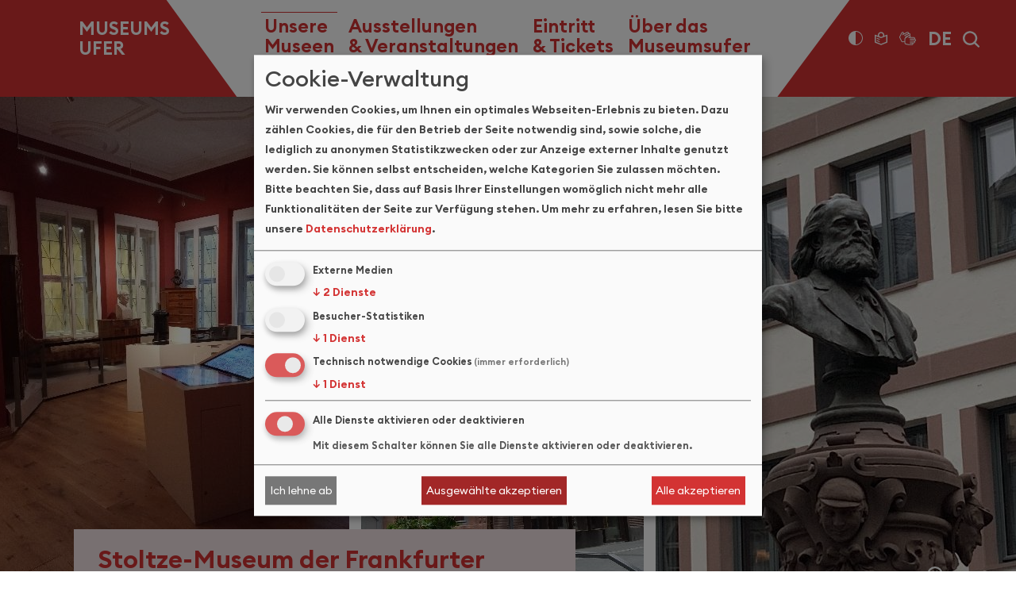

--- FILE ---
content_type: text/html; charset=utf-8
request_url: https://www.museumsufer.de/de/museen/stoltze-museum/
body_size: 8872
content:
<!DOCTYPE html>
<html lang="de">
<head>
	<meta charset="utf-8" />
	<title>Stoltze-Museum der Frankfurter Sparkasse</title>
<meta name="description" content="Im Mittelpunkt der Präsentation steht der Freiheitsdichter, der sich für Bürgerrechte und Demokratie im Deutschen Bund und in der Bismarck-Zeit starkgemacht hat.">
<meta name="robots" content="index, follow">
<link rel="canonical" href="https://www.museumsufer.de/de/museen/stoltze-museum/">
<link rel="alternate" hreflang="de" href="https://www.museumsufer.de/de/museen/stoltze-museum/">
<link rel="alternate" hreflang="en" href="https://www.museumsufer.de/en/all-museums/stoltze-museum/">
<link rel="alternate" hreflang="fr" href="https://www.museumsufer.de/fr/musees/stoltze-museum/">
<link rel="alternate" hreflang="es" href="https://www.museumsufer.de/es/los-museos/stoltze-museum/">
<meta property="og:title" content="Stoltze-Museum der Frankfurter Sparkasse">
<meta property="og:description" content="Im Mittelpunkt der Präsentation steht der Freiheitsdichter, der sich für Bürgerrechte und Demokratie im Deutschen Bund und in der Bismarck-Zeit starkgemacht hat.">
<meta property="og:url" content="https://www.museumsufer.de/de/museen/stoltze-museum/">
<meta name="twitter:card" content="summary">
<meta name="twitter:title" content="Stoltze-Museum der Frankfurter Sparkasse">
<meta name="twitter:description" content="Im Mittelpunkt der Präsentation steht der Freiheitsdichter, der sich für Bürgerrechte und Demokratie im Deutschen Bund und in der Bismarck-Zeit starkgemacht hat.">
<meta name="twitter:url" content="https://www.museumsufer.de/de/museen/stoltze-museum/">
	<meta name="viewport" content="width=device-width, initial-scale=1.0">
	<link rel="icon" type="image/png" href="/favicon.png">

	<link rel="stylesheet" href="/resources/css/fonts/font_style.css" type="text/css" media="all"/>
	<link rel="stylesheet" href="/resources/css/bootstrap/bootstrap.css" type="text/css" media="all"/>
	<link rel="stylesheet" href="/resources/css/slick.css" type="text/css" media="all"/>
	<link rel="stylesheet" href="/resources/css/slick-theme.css" type="text/css" media="all"/>
	<link rel="stylesheet" href="/resources/css/ekko-lightbox.css" type="text/css" media="all"/>
	<link rel="stylesheet" href="/resources/css/style.css" type="text/css" media="all"/>
	<link rel="stylesheet" href="/klaroconsent/klaro.css" type="text/css" media="all" />

</head>
<body >

<nav class="targetNav" aria-label="Übersprungnavigation">
	<a href="#pageContent" class="js-scrollTo">Zum Inhalt</a>
	<a href="#pagefooter" class="js-scrollTo">Zum Fußbereich</a>
</nav>

<header aria-label="Kopfbereich mit Hauptnavigation, Logo, Kontrasteinstellung, Sprachwechsel, Suche">
	<div class="container">
		<div class="row">
			<div class="col-2"></div>
			<div class="col-7 col-lg-4 d-flex d-lg-none align-items-center">
				<div class="navbarBurger">
					<button id="menuToggle" type="button" class="navbarToggle">
						<span class="sr-only">Toggle navigation</span>
						<span class="icon-bar bar1"></span>
						<span class="icon-bar bar2"></span>
						<span class="icon-bar bar3"></span>
					</button>
				</div>
			</div>
			<div class="col-10 col-lg-4 d-flex align-items-center justifyContentCenterLogo">
				<a href="/" class="text-logo-header" aria-label="Logo Museumsufer">Museums<br>Ufer</a>
			</div>
			<div class="col-16 align-items-center justify-content-center d-none d-lg-flex">
				<nav id="pageNavigation" class="navbar navbar-expand-lg" aria-label="Hauptnavigation">
	<ul class="headerMainNav">
		<li class="js-mainNavEl active" aria-label="Unsere Museen mit Untermenü">
			<a href="#" class="mainNavLink" id="megaNav-1-link" data-mega-nav="#megaNav-1">Unsere<br />
Museen</a>
			<div class="megaNavContainer">
				<div id="megaNav-1" class="container alleMuseenContainer" aria-labelledby="navbarDropdown">
					<div class="row">
						<div class="col-4"></div>
						<div class="col-5">
							<h2><a href="/de/museen/"  >Alle Museen</a></h2>
							<ul class="megaNav "><li><a href="/de/museen/archaeologisches-museum-frankfurt/"  >Archäologisches Museum Frankfurt</a></li><li><a href="/de/museen/bibelhaus-erlebnismuseum/"  >Bibelhaus ErlebnisMuseum</a></li><li><a href="/de/museen/caricatura-museum-frankfurt/"  >Caricatura Museum Frankfurt</a></li><li><a href="/de/museen/deutsches-architekturmuseum/"  >Deutsches Architekturmuseum</a></li><li><a href="/de/museen/deutsches-ledermuseum-of/"  >Deutsches Ledermuseum – OF</a></li><li><a href="/de/museen/deutsches-romantik-museum/"  >Deutsches Romantik-Museum</a></li><li><a href="/de/museen/dff-deutsches-filminstitut-filmmuseum/"  >DFF – Deutsches Filminstitut & Filmmuseum</a></li><li><a href="/de/museen/dommuseum-frankfurt/"  >Dommuseum Frankfurt</a></li><li><a href="/de/museen/eintracht-frankfurt-museum/"  >Eintracht Frankfurt Museum</a></li><li><a href="/de/museen/fotografie-forum-frankfurt/"  >Fotografie Forum Frankfurt</a></li><li><a href="/de/museen/frankfurter-goethe-haus/"  >Frankfurter Goethe-Haus</a></li><li><a href="/de/museen/frankfurter-kunstverein/"  >Frankfurter Kunstverein</a></li></ul>						</div>
						<div class="col-5">
							<ul class="megaNav "><li><a href="/de/museen/geldmuseum-der-deutschen-bundesbank/"  >Geldmuseum der Deutschen Bundesbank</a></li><li><a href="/de/museen/haus-der-stadtgeschichte-of/"  >Haus der Stadtgeschichte – OF</a></li><li><a href="/de/museen/hindemith-kabinett/"  >Hindemith Kabinett</a></li><li><a href="/de/museen/historisches-museum-frankfurt/"  >Historisches Museum Frankfurt</a></li><li><a href="/de/museen/ikonenmuseum-frankfurt/"  >Ikonenmuseum Frankfurt</a></li><li><a href="/de/museen/institut-fuer-stadtgeschichte/"  >Institut für Stadtgeschichte</a></li><li><a href="/de/museen/juedisches-museum-frankfurt/"  >Jüdisches Museum Frankfurt</a></li><li><a href="/de/museen/juedisches-museum-museum-judengasse-frankfurt/"  >Jüdisches Museum / Museum Judengasse Frankfurt</a></li><li><a href="/de/museen/junges-museum-frankfurt/"  >Junges Museum Frankfurt</a></li><li><a href="/de/museen/klingspor-museum-of/"  >Klingspor Museum – OF</a></li><li><a href="/de/museen/liebieghaus-skulpturensammlung/"  >Liebieghaus Skulpturensammlung</a></li><li><a href="/de/museen/momem-museum-of-modern-electronic-music/"  >MOMEM – Museum of Modern Electronic Music</a></li><li><a href="/de/museen/museum-angewandte-kunst/"  >Museum Angewandte Kunst</a></li><li><a href="/de/museen/museum-fuer-kommunikation-frankfurt/"  >Museum für Kommunikation Frankfurt</a></li></ul>						</div>
						<div class="col-5">
							<ul class="megaNav "><li><a href="/de/museen/museum-mmk-fuer-moderne-kunst/"  >MUSEUM MMK FÜR MODERNE KUNST</a></li><li><a href="/de/museen/museum-mmk-fuer-moderne-kunst-tower/"  >MUSEUM MMK FÜR MODERNE KUNST - TOWER</a></li><li><a href="/de/museen/museum-mmk-fuer-moderne-kunst-zollamt/"  >MUSEUM MMK FÜR MODERNE KUNST - ZOLLAMT</a></li><li><a href="/de/museen/museum-giersch-der-goethe-universitaet/"  >Museum Giersch der Goethe-Universität</a></li><li><a href="/de/museen/museum-sinclair-haus-bad-homburg/"  >Museum Sinclair-Haus – Bad Homburg</a></li><li><a href="/de/museen/portikus/"  >Portikus</a></li><li><a href="/de/museen/porzellan-museum-frankfurt/"  >Porzellan Museum Frankfurt</a></li><li><a href="/de/museen/schirn-kunsthalle-frankfurt/"  >SCHIRN KUNSTHALLE FRANKFURT</a></li><li><a href="/de/museen/senckenberg-naturmuseum/"  >Senckenberg Naturmuseum</a></li><li><a href="/de/museen/staedel-museum/"  >Städel Museum</a></li><li class="active"><a href="/de/museen/stoltze-museum/"  >Stoltze-Museum</a></li><li><a href="/de/museen/struwwelpeter-museum/"  >Struwwelpeter Museum</a></li><li><a href="/de/museen/weltkulturen-museum/"  >Weltkulturen Museum</a></li></ul>						</div>
						<div class="col-5">
							<ul class="megaNav "><li><a href="/de/museen/frankfurter-museumsbibliotheken/"  >Frankfurter Museumsbibliotheken</a></li><li><a href="/de/museen/freunde-foerderung/"  >Freunde & Förderung</a></li><li><a href="/de/museen/vermietungen/"  >Vermietungen</a></li></ul>						</div>
					</div>
				</div>
			</div>
		</li>
		<li class="js-mainNavEl" aria-label="Ausstellungen & Veranstaltungen mit Untermenü">
			<a href="#" class="mainNavLink" id="megaNav-2-link" data-mega-nav="#megaNav-2">Ausstellungen<br />
& Veranstaltungen</a>
			<div class="megaNavContainer">
				<div id="megaNav-2" class="container">
					<div class="row">
						<div class="col-2"></div>
						<div class="col-5 d-flex justify-content-end"><div class="padRight20"><h2><a href="/de/ausstellungen-und-veranstaltungen/">Ausstellungen<br />
& Veranstaltungen</a></h2></div></div>
						<div class="col-5">
							<ul class="megaNav "><li><a href="/de/ausstellungen-und-veranstaltungen/aktuelle-ausstellungen/"  >Aktuelle Ausstellungen</a></li><li><a href="/de/ausstellungen-und-veranstaltungen/vorschau-ausstellungen/"  >Vorschau Ausstellungen</a></li></ul>						</div>
						<div class="col-5">
							<ul class="megaNav "><li><a href="/de/ausstellungen-und-veranstaltungen/nacht-der-museen/"  >Nacht der Museen</a></li><li><a href="/de/ausstellungen-und-veranstaltungen/internationaler-museumstag/"  >Internationaler Museumstag</a></li><li><a href="/de/ausstellungen-und-veranstaltungen/museumsuferfest/"  >Museumsuferfest</a></li></ul>						</div>
						<div class="col-5">
							<ul class="megaNav "><li><a href="/de/eintritt-und-tickets/kostenfreie-eintritte/satourday-das-familienprogramm/"  >Satourday – Der freie Samstag</a></li><li><a href="/de/ausstellungen-und-veranstaltungen/fantasie-verleiht-fluegel-sommerferienprogramm/"  >Fantasie verleiht Flügel</a></li><li><a href="/de/ausstellungen-und-veranstaltungen/stadturlaub-am-museumsufer/"  >Stadturlaub am Museumsufer</a></li></ul>						</div>
					</div>
				</div>
			</div>
		</li>
		<li class="js-mainNavEl" aria-label="Eintritt & Tickets mit Untermenü">
			<a href="#" class="mainNavLink" id="megaNav-3-link" data-mega-nav="#megaNav-3">Eintritt<br />
& Tickets</a>
			<div class="megaNavContainer">
				<div id="megaNav-3" class="container">
					<div class="row">
						<div class="col-2"></div>
						<div class="col-5 d-flex justify-content-end"><div class="padRight20"><h2><a href="/de/eintritt-und-tickets/" id="megaNav-3-link" data-mega-nav="#megaNav-3">Eintritt<br />
& Tickets</a></h2></div></div>
						<div class="col-5">
							<h2>Dauerkarten: </h2>							<ul class="megaNav "><li><a href="/de/eintritt-und-tickets/dauerkarten/museumsufercard/"  >MuseumsuferCard</a></li><li><a href="/de/eintritt-und-tickets/dauerkarten/museumsuferticket/"  >MuseumsuferTicket</a></li></ul>						</div>
						<div class="col-5">
							<h2>Kostenfreie Eintritte:</h2>							<ul class="megaNav "><li><a href="/de/eintritt-und-tickets/kostenfreie-eintritte/satourday-das-familienprogramm/"  >Satourday – Der freie Samstag</a></li><li><a href="/de/eintritt-und-tickets/kostenfreie-eintritte/kultur-und-freizeitticket/"  >Kultur- und Freizeitticket</a></li><li><a href="/de/eintritt-und-tickets/kostenfreie-eintritte/kulturticket-fuer-studierende/"  >Kulturticket für Studierende</a></li><li><a href="/de/eintritt-und-tickets/kostenfreie-eintritte/freier-eintritt-fuer-auszubildende/"  > Freier Eintritt für Auszubildende</a></li></ul>						</div>
						<div class="col-5">
							<ul class="megaNav noHeadlineTop"><li><a href="/de/eintritt-und-tickets/eintrittspreisregelungen-in-den-staedtischen-museen/"  >Eintrittsregelungen in die städtischen Museen</a></li><li><a href="/de/eintritt-und-tickets/barrierefreiheit-in-den-museen/"  >Barrierefreiheit in den Museen</a></li><li><a href="/de/eintritt-und-tickets/kostenfreie-eintritte/tipps-fuer-den-kleinen-geldbeutel/"  >Tipps für den kleinen Geldbeutel</a></li></ul>						</div>
					</div>
				</div>
			</div>
		</li>
		<li class="js-mainNavEl"  aria-label="Über das Museumsufer mit Untermenü">
			<a href="#" class="mainNavLink" id="megaNav-4-link" data-mega-nav="#megaNav-4">Über das<br />
Museumsufer</a>
			<div class="megaNavContainer">
				<div id="megaNav-4" class="container">
					<div class="row">
						<div class="col-2"></div>
						<div class="col-5 d-flex justify-content-end"><div class="padRight20"><h2><a href="/de/ueber-das-museumsufer/" id="megaNav-4-link" data-mega-nav="#megaNav-4">Über das<br />
Museumsufer</a></h2></div></div>
						<div class="col-5">
							<ul class="megaNav "><li><a href="/de/ueber-das-museumsufer/ueber-das-museumsufer-geschichte/"  >Über das Museumsufer / Geschichte</a></li><li><a href="/de/ueber-das-museumsufer/aktuelle-neubauten/"  >Aktuelle Neubauten</a></li></ul>						</div>
						<div class="col-5">
							<ul class="megaNav "><li><a href="/de/ueber-das-museumsufer/download-infomaterial/"  >Download Infomaterial</a></li></ul>						</div>
						<div class="col-5">
													</div>
					</div>
				</div>
			</div>
		</li>
	</ul>


</nav>
			</div>
			<div class="col-8  offset-1 col-lg-6 offset-lg-0 d-flex align-items-center justify-content-center">
				<ul class="headerToolNav  d-flex align-items-center">
					<li><a href="?highContrast=true" class="btnToolNav btnContrast iconLowContrast" title="Hoher Kontrast" aria-label="Hoher Kontrast"></a></li>
					<li>
						<a href="/de/leichte-sprache/" class="btnToolNav iconLeichteSprache" title="leichte Sprache" aria-label="leichte Sprache"></a>					</li>
                    <li>
						<a href="/de/gebaerdensprache/" class="btnToolNav iconGebaerdenSprache" title="Gebärdensprache" aria-label="Gebärdensprache"></a>					</li>
					<li class="langLinkEl d-none d-lg-block">
						<button class="btnToolNav btnLang">DE</button>
	<div class="toolLayer langLayer">
		<div class="toolHeadline">DE</div>
		<a href="/en/all-museums/stoltze-museum/" class="toolBtn">English</a><a href="/fr/musees/stoltze-museum/" class="toolBtn">Français</a><a href="/es/los-museos/stoltze-museum/" class="toolBtn">Español</a>
	</div>					</li>
					<li class="d-none d-lg-flex">
						<button class="btnToolNav btnSearch" aria-label="Suche"><span>Search</span></button>
					</li>
				</ul>
			</div>
			<!-- div class="col-2"></div -->
			<div class="col-28 d-none d-lg-flex align-items-center toolSearchLayer">
				<form class="searchForm offset-2" method="post" action="/de/suche/">
					<fieldset>
						<legend class="d-none">Search</legend>
						<div class="searchFieldGroup">
							<label for="searchterm" class="d-none" >Suchbegriff eingeben und Enter drücken ;-)</label>
							<input type="text" class="searchField" placeholder="Suchbegriff eingeben und Enter drücken ;-)" id="searchterm" name="searchterm" aria-label="Suchbegriff eingeben und Enter drücken ;-)" value="">
						</div>
					</fieldset>
				</form>
			</div>
		</div>
	</div>
</header>
<div class="backgroundContainer"><div class="container"></div></div>

<main id="pagetop">
		<div class="sliderWrapper container variant2">
	<div class="row">
		<div class="col-28">
			<div class="js-slider">
				<div class="sliderContainer">
	<div class="sliderElement">
		<div class="d-flex">
			<div class="colSlider">
				<div class="imageContainer">
					<div class="imgDesc"><p>Fassade Wei&szlig;er Bock, Eingang Stoltze-Museum &copy; Wolfram Breitkreuz</p></div>
					<img src="/media/sliderimages/fassade_weisser_bock_foto_wolfram_breitkreuz_web.jpg" alt="Fassade und Eingang sowie das angegrenzende Geb&auml;ude im mittelalterlichen Stil" class="sliderImg">
				</div>
			</div>
			
		</div>
	</div>
</div><div class="sliderContainer">
	<div class="sliderElement">
		<div class="d-flex">
			<div class="colSlider">
				<div class="imageContainer">
					<div class="imgDesc"><p>Denkmalkopf, Portraitb&uuml;ste Friedrich Stoltze von Friedrich Schierholz &copy; Wolfram Breitkreuz</p></div>
					<img src="/media/sliderimages/denkmalkopf_portraitbueste_von_friedrich_schierholz_foto_wolfram_breitkreuz_web.jpg" alt="Portraitb&uuml;ste mit Geb&auml;udefassade im Hintergrund" class="sliderImg">
				</div>
			</div>
			
		</div>
	</div>
</div><div class="sliderContainer">
	<div class="sliderElement">
		<div class="d-flex">
			<div class="colSlider">
				<div class="imageContainer">
					<div class="imgDesc"><p>M&ouml;belpodest Kaminzimmer &copy; Stoltze-Museum der Frankfurter Sparkasse</p></div>
					<img src="/media/sliderimages/moebelpodest_kaminzimmer_foto_stoltze-museum_der_frankfurter_sparkasse_web.jpg" alt="Medientisch mittig und M&ouml;belpodest im Hintergrund in Raum mit vielen schmalen Fenstern und roter Tapete" class="sliderImg">
				</div>
			</div>
			
		</div>
	</div>
</div>
			</div>
			<div class="sliderTeaserTextWrapper">
				<div class="container">
					<div class="row">
						<div class="col-24 offset-2 col-md-18 col-lg-14 col-xl-12">
							<div class="sliderTeaserTextContainer">
								<h1 class="headlineSlider">Stoltze-Museum der Frankfurter Sparkasse<br></h1>
							</div>
						</div>
					</div>
				</div>
			</div>
			<button class="sliderCtrlBtn js-sliderCtrlBtn statusIsPlaying" aria-controls="slick-slide01" aria-label="Slider stoppen"><span class="btnText">Slider stoppen</span></button>
		</div>
	</div>
</div>	<div id="pageContent" class="muDetailContainer container margBot50">
		<div class="row">
			<div class="d-none d-lg-block col-lg-2 offset-lg-2 pageSwitchIcon">
				<a href="/de/museen/staedel-museum/" aria-label="Städel Museum" title="Städel Museum"><svg xmlns="http://www.w3.org/2000/svg" width="88.238" height="75" viewBox="0 0 88.238 75">
  <path style="fill:#d33333" d="M-3.9,0,5.292,9.559l-21.079,21.2H46.838V44.24H-15.787l21.079,21.2L-3.9,75-41.4,37.5Z" transform="translate(41.4)"/>
</svg>
</a>			</div>
			<div class="col-24 offset-2 offset-lg-0 col-lg-14">
								<p class="introTxt fontSizeX">Das Stoltze-Museum der Frankfurter Sparkasse zu Leben und Werk Friedrich Stoltzes (1816 – 1891) wurde 1978 gegründet. </p>
				<p>Es wird von der Frankfurter Sparkasse und der Stiftung der Frankfurter Sparkasse getragen. 2018 ist das Museum in die neue Altstadt umgezogen. Im Treppenhaus des &bdquo;Wei&szlig;en Bocks&ldquo; und im Hinterhaus der &bdquo;Goldenen Waage&ldquo; sind eine Dauerausstellung und wechselnde Sonderausstellungen zu sehen. Im Mittelpunkt der multimedialen Pr&auml;sentation steht der Freiheitsdichter, der sich f&uuml;r B&uuml;rgerrechte und Demokratie im Deutschen Bund und in der Bismarck-Zeit starkgemacht hat.</p>
<p>Der Medientisch im Kaminzimmer des Stoltze-Museums bietet in Wort, Bild und Ton alles Wissenswerte zu zw&ouml;lf Orten in Frankfurt, die f&uuml;r Stoltze eine besondere Rolle gespielt haben.</p>
				<p class="muDetailLink margTop40">
					<a href="https://www.frankfurter-sparkasse.de/de/home/ihre-sparkasse/Engagement/stoltze.html?n=true&stref=productbox" class="margRight15 externelLink" target="_blank" rel="noreferrer noopener">www.frankfurter-sparkasse.de/de/home/ihre-sparkasse/Engagement/stoltze.html?n=true&stref=productbox</a>
					
				</p>
				<div class="pageTopContainer">
				<!--	<button aria-label="zum Anfang der Seite" title="zum Anfang der Seite"><svg xmlns="http://www.w3.org/2000/svg" width="50" height="58.824" viewBox="0 0 50 58.824">
  <g transform="translate(0 58.824) rotate(-90)">
    <path style="fill:#d33333" d="M-7.576,0-13.7,6.373.348,20.507H-41.4v8.987H.348L-13.7,43.627-7.576,50l25-25Z" transform="translate(41.4)"/>
  </g>
</svg>
</button> //-->
				</div><script type="application/javascript">
	var sliderBtnTextStart = "Slider starten";
	var sliderBtnTextStop = "Slider stoppen";
</script>
<div class="teaserContentContainer">
	<a href="/de/ausstellungen-und-veranstaltungen/ausstellungen/des-taunus-schoenste-blume-friedrich-stoltze-und-sein-koenigstein/">		<div class="teaserBox">
			<div class="teaserImgContainer"><img src="/media/pfaff.jpg" class="teaserImg" alt="Eine vollgeschriebene Karte mit verschiedenen Illustrationen eines gro&szlig;en Geb&auml;udes, H&uuml;geln und Wald." title="Postkarte Hotel Pfaff &copy; Stadtarchiv K&ouml;nigstein" /></div>
			<div class="teaserTextContainer d-flex align-items-start flex-column bd-highlight">
				<div class="mb-auto">
					<h3 class="teaserHeadline">Des Taunus schönste Blume – Friedrich Stoltze und sein Königstein</h3>									</div>
			</div>
		</div>
	</a></div>
			</div>
			<div class="col-24 offset-2 col-lg-4 offset-lg-2">
										<div class="muInfoContainer">
			<address>
				<div class="muMarker d-flex justify-content-center">
					<span>37</span>
				</div>
                <a hreF="https://www.google.de/maps?q=Markt+7%0D%0A%28Haus+Zum+Wei%C3%9Fen+Bock%29%0D%0A60311+Frankfurt" class="externelLink" target="_blank" rel="noreferrer noopener">Standort in Google Maps anzeigen</a><br /><br />
                
				Stoltze-Museum der Frankfurter Sparkasse<br>
                Markt 7<br />
(Haus Zum Weißen Bock)<br />
60311 Frankfurt<br>
                
				<br>
				<a href="tel:+49 (0)69 2641 4006">+49 (0)69 2641 4006</a><br>
				<a href="mailto:petra.breitkreuz@frankfurter-sparkasse.de">petra.breitkreuz@frankfurter-sparkasse.de</a><br>
				<a href="https://www.frankfurter-sparkasse.de/de/home/ihre-sparkasse/Engagement/stoltze.html?n=true&stref=productbox" class="margRight15 externelLink" target="_blank" rel="noreferrer noopener">www.frankfurter-sparkasse.de/de/home/ihre-sparkasse/Engagement/stoltze.html?n=true&stref=productbox</a><br />
				<br>
				<p>U: 4, 5 (Dom / Römer)<br />
Tram: 11, 12, 14 (Römer / Paulskirche)</p>
				<span class="weekDay">MO-SO</span><span class="hour"> 10-18 Uhr</span><br>
			</address>
			
			
			<div class="statusIconContainer clearfix"><div class="svgIcon"><img src="/resources/images/icon-weitgehend-barrierefrei.svg"  class="svgIcon" alt="weitgehend Barrierefrei"><p><span class="pictoText">weitgehend Barrierefrei</span></p></div><div class="svgIcon"><img src="/resources/images/icon-wc-eingeschraenkt-rollstuhlgerecht.svg"  class="svgIcon" alt="WC eingeschränkt rollstuhlgerecht"><p><span class="pictoText">WC eingeschränkt rollstuhlgerecht</span></p></div></div>
			
			
		</div>						</div>
			<div class="col-lg-2 d-lg-flex justify-content-end d-none d-lg-block pageSwitchIcon">
				<a href="/de/museen/struwwelpeter-museum/" aria-label="Struwwelpeter Museum" title="Struwwelpeter Museum"><svg xmlns="http://www.w3.org/2000/svg" width="88.238" height="75" viewBox="0 0 88.238 75">
  <g transform="translate(88.238 75) rotate(180)">
    <path style="fill:#d33333" d="M-3.9,0,5.292,9.559l-21.079,21.2H46.838V44.24H-15.787l21.079,21.2L-3.9,75-41.4,37.5Z" transform="translate(41.4)"/>
  </g>
</svg>
</a>			</div>
		</div>
	</div>
	<div class="readMoreContainer container">
		<div class="row margBot40">
			<div class="col-2"></div>
			<div class="col-24">
				<h2 class="readMoreHeadline">Das könnte Sie auch interessieren</h2>
			</div>
			<div class="col-2"></div>
		</div>
		<div class="row">
			<div class="col-28 col-md-12 col-lg-8  offset-lg-2 offset-md-2 teaserContainer">
	<a href="/de/museen/caricatura-museum-frankfurt/" aria-labelledby=" Caricatura Museum Frankfurt – Museum für Komische Kunst" title=" Caricatura Museum Frankfurt – Museum für Komische Kunst">
		<div class="teaserBox">
			<img src="/media/teaser-museum/mika_schiffer_caricatura-2_web.jpg" class="teaserImg" title="&copy; Caricatura Museum Frankfurt, Foto: Mika Schiffer" alt="Au&szlig;enansicht auf ein mittelalterliches Geb&auml;ude mit Eingangsbereich links" title="" />
			<div class="teaserTextContainer d-flex align-items-start flex-column bd-highlight">
				<h2 class="mb-auto teaserHeadline"> Caricatura Museum Frankfurt – Museum für Komische Kunst</h2>
			</div>
		</div>
	</a>
</div><div class="col-28 col-md-12 col-lg-8  offset-lg-0 teaserContainer">
	<a href="/de/museen/frankfurter-goethe-haus/" aria-labelledby="Frankfurter Goethe-Haus /
Freies Deutsches Hochstift" title="Frankfurter Goethe-Haus /
Freies Deutsches Hochstift">
		<div class="teaserBox">
			<img src="/media/teaser-museum/goethe-haus-fassade_querformat_freies_deutsches_hochstift_frankfurter_goethe-museum_web.jpg" class="teaserImg" title="Goethe-Haus-Fassade &copy; Freies Deutsches Hochstift /  Frankfurter Goethe-Museum, Foto: David Hall" alt="Fassade eines alten Geb&auml;udes und dem Eingangsbereich eines Neubaus mit Hochhaus im Hintergrund" title="" />
			<div class="teaserTextContainer d-flex align-items-start flex-column bd-highlight">
				<h2 class="mb-auto teaserHeadline">Frankfurter Goethe-Haus /
Freies Deutsches Hochstift</h2>
			</div>
		</div>
	</a>
</div><div class="col-28 col-md-12 col-lg-8  offset-lg-0 offset-md-2 teaserContainer">
	<a href="/de/museen/struwwelpeter-museum/" aria-labelledby="Struwwelpeter Museum" title="Struwwelpeter Museum">
		<div class="teaserBox">
			<img src="/media/teaser-museum/struwwelpeter_museum_foyer_aussen_uwe_dettmar_web.jpg" class="teaserImg" title="Foyer au&szlig;en &copy; Struwwelpeter Museum, Foto: Uwe Dettmar" alt="Eingang zu Geb&auml;ude mit erleuchteten Fensterb&ouml;gen und einer Struwwelpeter-Figur im rechten Fenster" title="" />
			<div class="teaserTextContainer d-flex align-items-start flex-column bd-highlight">
				<h2 class="mb-auto teaserHeadline">Struwwelpeter Museum</h2>
			</div>
		</div>
	</a>
</div>		</div>
	</div>

	<div class="pageSwitchIconMobile pageBackContainer">
		<a href="/de/museen/staedel-museum/" aria-label="Städel Museum" title="Städel Museum"><svg xmlns="http://www.w3.org/2000/svg" width="88.238" height="75" viewBox="0 0 88.238 75">
  <path style="fill:#d33333" d="M-3.9,0,5.292,9.559l-21.079,21.2H46.838V44.24H-15.787l21.079,21.2L-3.9,75-41.4,37.5Z" transform="translate(41.4)"/>
</svg>
</a>
	</div>
	<div class="pageSwitchIconMobile pageForwardContainer">
		<a href="/de/museen/struwwelpeter-museum/" aria-label="Struwwelpeter Museum" title="Struwwelpeter Museum"><svg xmlns="http://www.w3.org/2000/svg" width="88.238" height="75" viewBox="0 0 88.238 75">
  <g transform="translate(88.238 75) rotate(180)">
    <path style="fill:#d33333" d="M-3.9,0,5.292,9.559l-21.079,21.2H46.838V44.24H-15.787l21.079,21.2L-3.9,75-41.4,37.5Z" transform="translate(41.4)"/>
  </g>
</svg>
</a>
	</div></main>

<footer id="pagefooter" aria-label="Fuss der Seite mit Adresse, Pressebereich, Sitemap, Impressum und Datenschutz
">
	<div class="container">
		<div class="row margBotLogoContainer">
			<div class="col-28 col-xl-6"></div>
			<div class="col-8 offset-5 col-xl-5 offset-xl-0">
				<img src="/resources/images/logo-museums-ufer-frankfurt.svg" class="logoMUF" alt="Logo: Museums Ufer Frankfurt" />
			</div>
			<div class="col-19 offset-5 col-xl-13 offset-xl-0 d-flex align-items-xl-center justify-content-xl-end hideUnder820">
				<ul class="footerNav">
					<li><a href="/de/presse/" class="">Presse</a></li>
					<li><a href="/de/newsletter/" class="">Newsletter</a></li>
					<li><a href="/de/sitemap/" class="">Sitemap</a></li>
					<li><a href="/de/impressum/" class="">Impressum</a></li>
					<li><a href="/de/datenschutz/" class="">Datenschutz</a></li>
					<li><a href="/de/barrierefreiheit/" class=" margRight12">Barrierefreiheit</a></li>
					<li><a href="https://www.kultur-frankfurt.de/" class="externelLink" target="_blank" rel="noreferrer noopener">Kulturportal</a></li>
				</ul>
			</div>
			<div class="col-10 d-flex align-items-center justify-content-end hideOver820">
				<div class="socialMediaContainer">
					<a class="socialMediaLink" href="https://www.instagram.com/ffmculture/" target="_blank" rel="noopener" aria-label="Instagram"><svg id="Ebene_1" xmlns="http://www.w3.org/2000/svg" viewBox="0 0 35 35"><path d="m34.89,10.07c-.08-1.68-.33-2.98-.8-4.2-.46-1.18-1.06-2.11-1.95-3-.89-.89-1.82-1.49-3-1.95-1.23-.48-2.53-.73-4.2-.8-1.92-.09-2.56-.11-7.43-.11s-5.51.02-7.43.11c-1.68.08-2.97.32-4.2.8-1.18.46-2.11,1.06-3,1.95-.89.89-1.49,1.82-1.95,3-.48,1.23-.72,2.52-.8,4.2-.09,1.91-.11,2.54-.11,7.43s.02,5.52.11,7.43c.08,1.68.32,2.98.8,4.21.46,1.18,1.06,2.11,1.95,3s1.82,1.49,3,1.95c1.23.48,2.53.72,4.2.8,1.91.09,2.54.11,7.43.11s5.52-.02,7.43-.11c1.68-.08,2.98-.32,4.2-.8,1.18-.46,2.11-1.06,3-1.95.89-.89,1.49-1.82,1.95-3,.48-1.23.72-2.53.8-4.21.09-1.91.11-2.55.11-7.43s-.02-5.52-.11-7.43Zm-2.27,14.76c-.08,1.82-.39,2.82-.65,3.49-.35.9-.77,1.54-1.44,2.22-.68.68-1.32,1.09-2.22,1.44-.66.26-1.66.57-3.48.65-1.9.09-2.47.1-7.33.1s-5.43-.02-7.33-.1c-1.83-.08-2.82-.39-3.48-.65-.9-.35-1.54-.77-2.22-1.44-.67-.67-1.09-1.32-1.44-2.22-.26-.66-.57-1.66-.65-3.49-.09-1.92-.1-2.5-.1-7.33s.02-5.41.1-7.33c.08-1.83.39-2.82.65-3.49.35-.9.77-1.54,1.44-2.22.68-.68,1.32-1.09,2.22-1.44.67-.26,1.66-.57,3.48-.65,1.91-.09,2.48-.11,7.33-.11s5.42.02,7.33.11c1.82.08,2.82.39,3.48.65.9.35,1.54.77,2.22,1.44.67.67,1.09,1.32,1.44,2.22.26.67.57,1.67.65,3.49.09,1.92.11,2.49.11,7.33s-.02,5.41-.11,7.33Z" style="fill:#d33333;"/><path d="m17.5,8.8c-4.8,0-8.7,3.9-8.7,8.7s3.9,8.7,8.7,8.7,8.7-3.9,8.7-8.7-3.9-8.7-8.7-8.7Zm0,15.13c-3.54,0-6.43-2.88-6.43-6.43s2.88-6.43,6.43-6.43,6.43,2.88,6.43,6.43-2.88,6.43-6.43,6.43Z" style="fill:#d33333;"/><path d="m27.16,6.26c-.87,0-1.58.71-1.58,1.58s.71,1.58,1.58,1.58,1.58-.71,1.58-1.58-.71-1.58-1.58-1.58Z" style="fill:#d33333;"/></svg></a>
					<a class="socialMediaLink" href="https://www.facebook.com/ffmculture" target="_blank" rel="noopener" aria-label="Facebook"><svg xmlns="http://www.w3.org/2000/svg" width="37.149" height="37.303" viewBox="0 0 37.149 37.303">
  <g transform="translate(0.998 1.113)">
    <rect class="svgBackground" width="35" height="35" rx="5" fill="#fff"/>
    <g transform="translate(21.577 17.538)">
      <g transform="translate(-21.423 -17.5)">
        <g>
          <path d="M20.713,9.08h4.605V3.4H20.713a7.215,7.215,0,0,0-6.908,7.522v2.917H9.2v5.68h4.605V33.334h5.833V19.518h5.68V13.685h-5.68V10.768C19.639,9.694,20.253,9.08,20.713,9.08Z" transform="translate(4.769 1.666)" fill="none" stroke="#d33333" stroke-miterlimit="10" stroke-width="2.303"/>
          <path d="M29.113.1H5.933A5.833,5.833,0,0,0,.1,5.933v23.18a5.833,5.833,0,0,0,5.833,5.833h23.18a5.833,5.833,0,0,0,5.833-5.833V5.933A5.833,5.833,0,0,0,29.113.1Z" transform="translate(-0.1 -0.1)" fill="none" stroke="#d33333" stroke-miterlimit="10" stroke-width="2.303"/>
        </g>
      </g>
    </g>
  </g>
</svg>
</a>
				</div>
			</div>
		</div>
		<div class="row">
			<div class="col-28 col-xl-6"></div>
			<div class="col-22 offset-5 col-md-12 offset-xl-0">
				<address class="text-address-footer">
					<p class="noMargBot">
					<span class="hideUnder820">
					Stadt Frankfurt am Main - Der Magistrat | Kulturamt Frankfurt am Main<br />
					Brückenstraße 3-7 | D-60594 Frankfurt am Main<br /><br />
					</span>
					<span class="hideUnder820">Telefon </span><a href="tel:00496921236325">+49 (0) 69 212 36325</a><span class="hideUnder820"> | Fax +49 (0) 69 212 37859</span><br />
					<a href="mailto:museumsufer.frankfurt@stadt-frankfurt.de">museumsufer.frankfurt@stadt-frankfurt.de</a>
					</p>
				</address>
			</div>
			<div class="col-5 d-flex justify-content-xl-end hideUnder820">
				<div class="socialMediaContainer">
					<a class="socialMediaLink iconInstagram" href="https://www.instagram.com/ffmculture/" target="_blank" rel="noopener" aria-label="Instagram"><svg id="Ebene_1" xmlns="http://www.w3.org/2000/svg" viewBox="0 0 35 35"><path d="m34.89,10.07c-.08-1.68-.33-2.98-.8-4.2-.46-1.18-1.06-2.11-1.95-3-.89-.89-1.82-1.49-3-1.95-1.23-.48-2.53-.73-4.2-.8-1.92-.09-2.56-.11-7.43-.11s-5.51.02-7.43.11c-1.68.08-2.97.32-4.2.8-1.18.46-2.11,1.06-3,1.95-.89.89-1.49,1.82-1.95,3-.48,1.23-.72,2.52-.8,4.2-.09,1.91-.11,2.54-.11,7.43s.02,5.52.11,7.43c.08,1.68.32,2.98.8,4.21.46,1.18,1.06,2.11,1.95,3s1.82,1.49,3,1.95c1.23.48,2.53.72,4.2.8,1.91.09,2.54.11,7.43.11s5.52-.02,7.43-.11c1.68-.08,2.98-.32,4.2-.8,1.18-.46,2.11-1.06,3-1.95.89-.89,1.49-1.82,1.95-3,.48-1.23.72-2.53.8-4.21.09-1.91.11-2.55.11-7.43s-.02-5.52-.11-7.43Zm-2.27,14.76c-.08,1.82-.39,2.82-.65,3.49-.35.9-.77,1.54-1.44,2.22-.68.68-1.32,1.09-2.22,1.44-.66.26-1.66.57-3.48.65-1.9.09-2.47.1-7.33.1s-5.43-.02-7.33-.1c-1.83-.08-2.82-.39-3.48-.65-.9-.35-1.54-.77-2.22-1.44-.67-.67-1.09-1.32-1.44-2.22-.26-.66-.57-1.66-.65-3.49-.09-1.92-.1-2.5-.1-7.33s.02-5.41.1-7.33c.08-1.83.39-2.82.65-3.49.35-.9.77-1.54,1.44-2.22.68-.68,1.32-1.09,2.22-1.44.67-.26,1.66-.57,3.48-.65,1.91-.09,2.48-.11,7.33-.11s5.42.02,7.33.11c1.82.08,2.82.39,3.48.65.9.35,1.54.77,2.22,1.44.67.67,1.09,1.32,1.44,2.22.26.67.57,1.67.65,3.49.09,1.92.11,2.49.11,7.33s-.02,5.41-.11,7.33Z" style="fill:#d33333;"/><path d="m17.5,8.8c-4.8,0-8.7,3.9-8.7,8.7s3.9,8.7,8.7,8.7,8.7-3.9,8.7-8.7-3.9-8.7-8.7-8.7Zm0,15.13c-3.54,0-6.43-2.88-6.43-6.43s2.88-6.43,6.43-6.43,6.43,2.88,6.43,6.43-2.88,6.43-6.43,6.43Z" style="fill:#d33333;"/><path d="m27.16,6.26c-.87,0-1.58.71-1.58,1.58s.71,1.58,1.58,1.58,1.58-.71,1.58-1.58-.71-1.58-1.58-1.58Z" style="fill:#d33333;"/></svg></a>
					<a class="socialMediaLink" href="https://www.facebook.com/ffmculture" target="_blank" rel="noopener" aria-label="Facebook"><svg xmlns="http://www.w3.org/2000/svg" width="37.149" height="37.303" viewBox="0 0 37.149 37.303">
  <g transform="translate(0.998 1.113)">
    <rect class="svgBackground" width="35" height="35" rx="5" fill="#fff"/>
    <g transform="translate(21.577 17.538)">
      <g transform="translate(-21.423 -17.5)">
        <g>
          <path d="M20.713,9.08h4.605V3.4H20.713a7.215,7.215,0,0,0-6.908,7.522v2.917H9.2v5.68h4.605V33.334h5.833V19.518h5.68V13.685h-5.68V10.768C19.639,9.694,20.253,9.08,20.713,9.08Z" transform="translate(4.769 1.666)" fill="none" stroke="#d33333" stroke-miterlimit="10" stroke-width="2.303"/>
          <path d="M29.113.1H5.933A5.833,5.833,0,0,0,.1,5.933v23.18a5.833,5.833,0,0,0,5.833,5.833h23.18a5.833,5.833,0,0,0,5.833-5.833V5.933A5.833,5.833,0,0,0,29.113.1Z" transform="translate(-0.1 -0.1)" fill="none" stroke="#d33333" stroke-miterlimit="10" stroke-width="2.303"/>
        </g>
      </g>
    </g>
  </g>
</svg>
</a>
				</div>
			</div>
		</div>
	</div>

</footer>

<nav class="mobileNavContainer" id="pageNavigationMobile" aria-label="Navigation für mobile Endgeräte">
	<div class="mobileNavPanel">
		<ul class="mobileHomeNav">
			<li><a href="/" class="js-firstMobileNavEl">Home</a></li>
		</ul>
		<ul class="mobileMainNav">
			<li class="level1">
				<a href="/de/museen/" class="mainNavLink" data-mega-nav="#megaNav-1-mobile">Unsere Museen<button class="subnavBtn"></button></a>
				<div class="megaNavContainer">
					<div id="megaNav-1-mobile">
						<h2><a href="/de/museen/"  >Alle Museen</a></h2>
						<ul class="megaNav "><li><a href="/de/museen/archaeologisches-museum-frankfurt/"  >Archäologisches Museum Frankfurt</a></li><li><a href="/de/museen/bibelhaus-erlebnismuseum/"  >Bibelhaus ErlebnisMuseum</a></li><li><a href="/de/museen/caricatura-museum-frankfurt/"  >Caricatura Museum Frankfurt</a></li><li><a href="/de/museen/deutsches-architekturmuseum/"  >Deutsches Architekturmuseum</a></li><li><a href="/de/museen/deutsches-ledermuseum-of/"  >Deutsches Ledermuseum – OF</a></li><li><a href="/de/museen/deutsches-romantik-museum/"  >Deutsches Romantik-Museum</a></li><li><a href="/de/museen/dff-deutsches-filminstitut-filmmuseum/"  >DFF – Deutsches Filminstitut & Filmmuseum</a></li><li><a href="/de/museen/dommuseum-frankfurt/"  >Dommuseum Frankfurt</a></li><li><a href="/de/museen/eintracht-frankfurt-museum/"  >Eintracht Frankfurt Museum</a></li><li><a href="/de/museen/fotografie-forum-frankfurt/"  >Fotografie Forum Frankfurt</a></li><li><a href="/de/museen/frankfurter-goethe-haus/"  >Frankfurter Goethe-Haus</a></li><li><a href="/de/museen/frankfurter-kunstverein/"  >Frankfurter Kunstverein</a></li></ul>						<ul class="megaNav "><li><a href="/de/museen/geldmuseum-der-deutschen-bundesbank/"  >Geldmuseum der Deutschen Bundesbank</a></li><li><a href="/de/museen/haus-der-stadtgeschichte-of/"  >Haus der Stadtgeschichte – OF</a></li><li><a href="/de/museen/hindemith-kabinett/"  >Hindemith Kabinett</a></li><li><a href="/de/museen/historisches-museum-frankfurt/"  >Historisches Museum Frankfurt</a></li><li><a href="/de/museen/ikonenmuseum-frankfurt/"  >Ikonenmuseum Frankfurt</a></li><li><a href="/de/museen/institut-fuer-stadtgeschichte/"  >Institut für Stadtgeschichte</a></li><li><a href="/de/museen/juedisches-museum-frankfurt/"  >Jüdisches Museum Frankfurt</a></li><li><a href="/de/museen/juedisches-museum-museum-judengasse-frankfurt/"  >Jüdisches Museum / Museum Judengasse Frankfurt</a></li><li><a href="/de/museen/junges-museum-frankfurt/"  >Junges Museum Frankfurt</a></li><li><a href="/de/museen/klingspor-museum-of/"  >Klingspor Museum – OF</a></li><li><a href="/de/museen/liebieghaus-skulpturensammlung/"  >Liebieghaus Skulpturensammlung</a></li><li><a href="/de/museen/momem-museum-of-modern-electronic-music/"  >MOMEM – Museum of Modern Electronic Music</a></li><li><a href="/de/museen/museum-angewandte-kunst/"  >Museum Angewandte Kunst</a></li><li><a href="/de/museen/museum-fuer-kommunikation-frankfurt/"  >Museum für Kommunikation Frankfurt</a></li></ul>						<ul class="megaNav "><li><a href="/de/museen/museum-mmk-fuer-moderne-kunst/"  >MUSEUM MMK FÜR MODERNE KUNST</a></li><li><a href="/de/museen/museum-mmk-fuer-moderne-kunst-tower/"  >MUSEUM MMK FÜR MODERNE KUNST - TOWER</a></li><li><a href="/de/museen/museum-mmk-fuer-moderne-kunst-zollamt/"  >MUSEUM MMK FÜR MODERNE KUNST - ZOLLAMT</a></li><li><a href="/de/museen/museum-giersch-der-goethe-universitaet/"  >Museum Giersch der Goethe-Universität</a></li><li><a href="/de/museen/museum-sinclair-haus-bad-homburg/"  >Museum Sinclair-Haus – Bad Homburg</a></li><li><a href="/de/museen/portikus/"  >Portikus</a></li><li><a href="/de/museen/porzellan-museum-frankfurt/"  >Porzellan Museum Frankfurt</a></li><li><a href="/de/museen/schirn-kunsthalle-frankfurt/"  >SCHIRN KUNSTHALLE FRANKFURT</a></li><li><a href="/de/museen/senckenberg-naturmuseum/"  >Senckenberg Naturmuseum</a></li><li><a href="/de/museen/staedel-museum/"  >Städel Museum</a></li><li class="active"><a href="/de/museen/stoltze-museum/"  >Stoltze-Museum</a></li><li><a href="/de/museen/struwwelpeter-museum/"  >Struwwelpeter Museum</a></li><li><a href="/de/museen/weltkulturen-museum/"  >Weltkulturen Museum</a></li></ul>						<ul class="megaNav "><li><a href="/de/museen/frankfurter-museumsbibliotheken/"  >Frankfurter Museumsbibliotheken</a></li><li><a href="/de/museen/freunde-foerderung/"  >Freunde & Förderung</a></li><li><a href="/de/museen/vermietungen/"  >Vermietungen</a></li></ul>					</div>
				</div>
			</li>
			<li class="level1">
				<a href="/de/ausstellungen-und-veranstaltungen/" class="mainNavLink" data-mega-nav="#megaNav-2-mobile">Ausstellungen & Veranstaltungen<button class="subnavBtn"></button></a>
				<div class="megaNavContainer">
					<div id="megaNav-2-mobile">
						<ul class="megaNav "><li><a href="/de/ausstellungen-und-veranstaltungen/aktuelle-ausstellungen/"  >Aktuelle Ausstellungen</a></li><li><a href="/de/ausstellungen-und-veranstaltungen/vorschau-ausstellungen/"  >Vorschau Ausstellungen</a></li></ul>						<ul class="megaNav "><li><a href="/de/ausstellungen-und-veranstaltungen/nacht-der-museen/"  >Nacht der Museen</a></li><li><a href="/de/ausstellungen-und-veranstaltungen/internationaler-museumstag/"  >Internationaler Museumstag</a></li><li><a href="/de/ausstellungen-und-veranstaltungen/museumsuferfest/"  >Museumsuferfest</a></li></ul>						<ul class="megaNav "><li><a href="/de/eintritt-und-tickets/kostenfreie-eintritte/satourday-das-familienprogramm/"  >Satourday – Der freie Samstag</a></li><li><a href="/de/ausstellungen-und-veranstaltungen/fantasie-verleiht-fluegel-sommerferienprogramm/"  >Fantasie verleiht Flügel</a></li><li><a href="/de/ausstellungen-und-veranstaltungen/stadturlaub-am-museumsufer/"  >Stadturlaub am Museumsufer</a></li></ul>					</div>
				</div>
			</li>
			<li class="level1">
				<a href="/de/eintritt-und-tickets/" class="mainNavLink" data-mega-nav="#megaNav-3-mobile">Eintritt & Tickets<button class="subnavBtn"></button></a>
				<div class="megaNavContainer">
					<div id="megaNav-3-mobile">
						<h2>Dauerkarten: </h2>						<ul class="megaNav "><li><a href="/de/eintritt-und-tickets/dauerkarten/museumsufercard/"  >MuseumsuferCard</a></li><li><a href="/de/eintritt-und-tickets/dauerkarten/museumsuferticket/"  >MuseumsuferTicket</a></li></ul>						<h2>Kostenfreie Eintritte:</h2>						<ul class="megaNav "><li><a href="/de/eintritt-und-tickets/kostenfreie-eintritte/satourday-das-familienprogramm/"  >Satourday – Der freie Samstag</a></li><li><a href="/de/eintritt-und-tickets/kostenfreie-eintritte/kultur-und-freizeitticket/"  >Kultur- und Freizeitticket</a></li><li><a href="/de/eintritt-und-tickets/kostenfreie-eintritte/kulturticket-fuer-studierende/"  >Kulturticket für Studierende</a></li><li><a href="/de/eintritt-und-tickets/kostenfreie-eintritte/freier-eintritt-fuer-auszubildende/"  > Freier Eintritt für Auszubildende</a></li></ul>						<ul class="megaNav noHeadlineTop"><li><a href="/de/eintritt-und-tickets/eintrittspreisregelungen-in-den-staedtischen-museen/"  >Eintrittsregelungen in die städtischen Museen</a></li><li><a href="/de/eintritt-und-tickets/barrierefreiheit-in-den-museen/"  >Barrierefreiheit in den Museen</a></li><li><a href="/de/eintritt-und-tickets/kostenfreie-eintritte/tipps-fuer-den-kleinen-geldbeutel/"  >Tipps für den kleinen Geldbeutel</a></li></ul>					</div>
				</div>
			</li>
			<li class="level1">
				<a href="/de/ueber-das-museumsufer/" class="mainNavLink" data-mega-nav="#megaNav-4-mobile">Über das Museumsufer<button class="subnavBtn"></button></a>
				<div class="megaNavContainer">
					<div id="megaNav-4-mobile">
						<ul class="megaNav "><li><a href="/de/ueber-das-museumsufer/ueber-das-museumsufer-geschichte/"  >Über das Museumsufer / Geschichte</a></li><li><a href="/de/ueber-das-museumsufer/aktuelle-neubauten/"  >Aktuelle Neubauten</a></li></ul>						<ul class="megaNav "><li><a href="/de/ueber-das-museumsufer/download-infomaterial/"  >Download Infomaterial</a></li></ul>											</div>
				</div>
			</li>
		</ul>
		<ul class="mobileMetaNav">
			<li><a href="/de/suche/" class="">Suche</a></li>
			<li><a href="/de/presse/" class="">Presse</a></li>
			<li><a href="/de/newsletter/" class="">Newsletter</a></li>
			<li><a href="/de/sitemap/" class="">Sitemap</a></li>
			<li><a href="/de/impressum/" class="">Impressum</a></li>
			<li><a href="/de/datenschutz/" class="">Datenschutz</a></li>
			<li><a href="https://www.kultur-frankfurt.de/" class="externelLink" target="_blank" rel="noreferrer noopener">Kulturportal</a></li>
		</ul>

		<ul class="mobileLangList clearfix"><li class="activeLang">DE</li><li><a href="/en/all-museums/stoltze-museum/" class="toolBtn">EN</a></li><li><a href="/fr/musees/stoltze-museum/" class="toolBtn">FR</a></li><li><a href="/es/los-museos/stoltze-museum/" class="toolBtn">ES</a></li></ul>


		<address class="mobileAddress">
			<p class="noMargBot">
				Stadt Frankfurt am Main - Der Magistrat<br />
				Kulturamt Frankfurt am Main<br />
				Brückenstraße 3-7<br />
				D-60594 Frankfurt am Main
			</p>
		</address>
	</div>
</nav>


<script type="text/javascript" defer  src="/klaroconsent/config.js"></script>
<script type="text/javascript" defer src="/klaroconsent/klaro.js"></script>

<script src="/resources/js/jquery-3.5.1.min.js"></script>
<script src="/resources/js/bootstrap.min.js"></script>
<script src="/resources/js/slick.min.js"></script>
<script src="/resources/js/ekko-lightbox.min.js"></script>
<script src="/resources/js/app.js"></script>


<!-- Matomo -->
<script type="text/plain" data-type="text/javascript" data-name="matomo">
	var _paq = window._paq = window._paq || [];
	/* tracker methods like "setCustomDimension" should be called before "trackPageView" */
	_paq.push(['trackPageView']);
	_paq.push(['enableLinkTracking']);
	(function() {
		var u="//matomo.commonworks.de/";
		_paq.push(['setTrackerUrl', u+'matomo.php']);
		_paq.push(['setSiteId', '4']);
		var d=document, g=d.createElement('script'), s=d.getElementsByTagName('script')[0];
		g.type='text/javascript'; g.async=true; g.src=u+'matomo.js'; s.parentNode.insertBefore(g,s);
	})();
</script>
<!-- End Matomo Code -->



</body>
</html>

--- FILE ---
content_type: image/svg+xml
request_url: https://www.museumsufer.de/resources/images/icon-wc-eingeschraenkt-rollstuhlgerecht.svg
body_size: 1605
content:
<svg xmlns="http://www.w3.org/2000/svg" width="45" height="45" viewBox="0 0 45 45">
  <g transform="translate(-291.397 -138.241)">
    <path d="M291.4,138.241v45h45v-45Zm43.037,43.037H293.361V140.205h41.073Z" fill="#d33333"/>
    <path d="M315.792,152.011l1.719-3.962,1.719,3.962h1.719l1.879-8.083h-1.937l-1.1,5.123-2.277-5.259-2.266,5.259-1.1-5.123h-1.935l1.866,8.083Z" fill="#d33333"/>
    <path d="M327.474,152.147a4.178,4.178,0,0,0,3.781-2.209l-1.6-.864a2.425,2.425,0,1,1,0-2.209l1.6-.865a4.214,4.214,0,1,0-3.781,6.147Z" fill="#d33333"/>
    <path d="M319.661,159.507a2.85,2.85,0,1,0,2.849-2.877A2.866,2.866,0,0,0,319.661,159.507Zm4.707,0a1.858,1.858,0,1,1-1.858-1.876A1.869,1.869,0,0,1,324.368,159.507Z" fill="#d33333"/>
    <path d="M297.966,174.993a3.2,3.2,0,0,0,.9-.137l.067-.02.063-.027,3.832-1.63a2.291,2.291,0,0,0,.685-.456c.03-.027.059-.053.086-.081a2.368,2.368,0,0,0,.4-.574l.028-.037.071-.168.015-.039.012-.039.192-.606.432.462-.666,4.461-.01.072,0,.073a2.4,2.4,0,0,0,.651,1.8,2.183,2.183,0,0,0,1.577.655,2.492,2.492,0,0,0,2.439-2.259l.726-4.882.007-.043,0-.044a3.536,3.536,0,0,0-.48-2l-.24-.42-.033-.057-.038-.053-1.148-1.578.076,0h3.9a2.085,2.085,0,0,0,1.571-.722v1.269a6.628,6.628,0,1,0,11.474,5.425h1.79l2.844,2.872a1.806,1.806,0,0,0,2.57,0,1.851,1.851,0,0,0,0-2.595L328.4,170.2a1.81,1.81,0,0,0-1.277-.535h-2.792v-4.989a1.817,1.817,0,1,0-3.634,0V166.2a6.51,6.51,0,0,0-2.642-.566h-.014l-2.341-5.373a.494.494,0,0,0-.453-.3h-3.3v1H313.1v2.922a2.085,2.085,0,0,0-1.572-.722h-1.805v-2.738a3.062,3.062,0,0,0-.642-1.849,3.257,3.257,0,0,0-2.154-1.37,3.412,3.412,0,0,0-.418-.026h0a3.344,3.344,0,0,0-2.795,1.507l-.03.046-.026.048-2.288,4.273a6.237,6.237,0,0,0-.44.926,5.853,5.853,0,0,0-.339,1.147l-.727,4.184-2.891,1.214a2.334,2.334,0,0,0,1,4.465Zm23.719-5.123v-5.192a.826.826,0,1,1,1.651,0v5.489a.5.5,0,0,0,.5.5l3.189,0c.022,0,.069.005.091.005a.815.815,0,0,1,.584.242l3.376,3.41a.83.83,0,0,1-1.168,1.18l-2.989-3.019a.492.492,0,0,0-.35-.146H322.51a.807.807,0,0,1-.322-.067h0l0,0a.8.8,0,0,1-.233-.159.77.77,0,0,1-.054-.06.841.841,0,0,1-.118-.177c-.013-.026-.026-.051-.036-.077a.829.829,0,0,1-.058-.291h0Zm-.99,1.644a1.824,1.824,0,0,0,.047.394c.01.044.026.085.039.128a1.755,1.755,0,0,0,.093.248c.022.048.048.093.074.138a1.787,1.787,0,0,0,.134.2c.033.042.064.084.1.123a1.689,1.689,0,0,0,.2.181c.026.021.046.048.073.068a3.473,3.473,0,1,1-3.4-4.188,3.424,3.424,0,0,1,2.642,1.241V171.5Zm-6.609-10.548h.834l2.074,4.765a6.53,6.53,0,0,0-2.908,1.254Zm-.009,7.34h.009V168.3a5.548,5.548,0,0,1,6.607-.985v1.379a4.381,4.381,0,0,0-2.642-.886,4.5,4.5,0,0,0,0,9.007,4.443,4.443,0,0,0,4.327-3.489c.045,0,.087.013.132.013h1.06a5.618,5.618,0,1,1-9.493-5.03Zm-16.649,3.318,3.491-1.465.834-4.806a4.326,4.326,0,0,1,.272-.915,5.152,5.152,0,0,1,.387-.82l2.289-4.273a2.166,2.166,0,0,1,1.8-.973,2.094,2.094,0,0,1,.273.017,2.063,2.063,0,0,1,1.336.89,1.862,1.862,0,0,1,.416,1.149v3.926h2.994a.911.911,0,1,1,0,1.821h-3.9a.911.911,0,0,1-.911-.911v-.9l-1.194,2.228,2.216,3.047.241.422a2.357,2.357,0,0,1,.326,1.325l-.73,4.906a1.306,1.306,0,0,1-1.26,1.221,1.066,1.066,0,0,1-1.04-1.235l.75-5.028-2.212-2.371-.8,2.548c-.005.012-.017.021-.021.034a1.145,1.145,0,0,1-.217.341.608.608,0,0,1-.046.041,1.109,1.109,0,0,1-.35.242l-3.832,1.631a2.014,2.014,0,0,1-.568.088A1.146,1.146,0,0,1,297.428,171.624Z" fill="#d33333"/>
    <path d="M309.06,157.157a2.88,2.88,0,1,0-2.879-2.879A2.882,2.882,0,0,0,309.06,157.157Zm0-4.57a1.691,1.691,0,1,1-1.691,1.691A1.691,1.691,0,0,1,309.06,152.587Z" fill="#d33333"/>
  </g>
</svg>


--- FILE ---
content_type: image/svg+xml
request_url: https://www.museumsufer.de/resources/images/icon-weitgehend-barrierefrei.svg
body_size: 879
content:
<svg xmlns="http://www.w3.org/2000/svg" width="45" height="45" viewBox="0 0 45 45">
  <g transform="translate(-159.89 -138.241)">
    <path d="M159.89,138.241v45h45v-45Zm43.036,43.037H161.853V140.205h41.073Z" fill="#d33333"/>
    <path d="M183.436,151.832a4.729,4.729,0,1,0-4.683-4.729A4.711,4.711,0,0,0,183.436,151.832Zm0-7.813a3.084,3.084,0,1,1-3.054,3.084A3.072,3.072,0,0,1,183.436,144.019Z" fill="#d33333"/>
    <path d="M165.247,168.144a10.843,10.843,0,0,0,21.572,1.688h2.943l4.674,4.72a2.966,2.966,0,0,0,4.223,0,3.04,3.04,0,0,0,0-4.266l-5.549-5.6a2.977,2.977,0,0,0-2.1-.879c-.021,0-.044,0-.063,0h-4.525v-8.2a2.986,2.986,0,1,0-5.972,0v2.507a10.7,10.7,0,0,0-4.344-.931h-.023l-3.846-8.831a.815.815,0,0,0-.746-.491h-5.43V149.5h1.9v11.415A10.967,10.967,0,0,0,165.247,168.144Zm16.832-4.01V155.6a1.357,1.357,0,1,1,2.714,0v9.021a.819.819,0,0,0,.815.823l5.241-.007a1.26,1.26,0,0,0,.151.009,1.34,1.34,0,0,1,.959.4l5.548,5.6a1.364,1.364,0,1,1-1.919,1.939l-4.913-4.961a.812.812,0,0,0-.576-.241h-6.663a1.341,1.341,0,0,1-.527-.107l0,0a1.384,1.384,0,0,1-.3-.188.834.834,0,0,1-.064-.054,1.341,1.341,0,0,1-.23-.258c-.005-.009-.008-.018-.014-.027a1.365,1.365,0,0,1-.136-.292c-.009-.028-.018-.056-.026-.085a1.369,1.369,0,0,1-.052-.357Zm-1.627,2.705a2.98,2.98,0,0,0,.077.645c.016.073.044.141.065.212a2.946,2.946,0,0,0,.152.406c.037.079.079.153.122.228a3.18,3.18,0,0,0,.22.328c.054.069.106.138.166.2a2.836,2.836,0,0,0,.323.3c.043.035.076.079.121.112a5.708,5.708,0,1,1-5.592-6.883,5.631,5.631,0,0,1,4.343,2.039v2.392ZM169.59,149.5h1.37l3.41,7.83a10.74,10.74,0,0,0-4.78,2.062Zm-.015,12.063h.015v-.015a9.12,9.12,0,0,1,10.86-1.618V162.2a7.21,7.21,0,0,0-4.344-1.456,7.4,7.4,0,1,0,7.136,9.071c.065.005.127.02.194.02h1.741a9.234,9.234,0,1,1-15.6-8.268Z" fill="#d33333"/>
  </g>
</svg>


--- FILE ---
content_type: image/svg+xml
request_url: https://www.museumsufer.de/resources/images/icon-arrow-top-right.svg
body_size: 228
content:
<svg xmlns="http://www.w3.org/2000/svg" width="10.512" height="10.512" viewBox="0 0 10.512 10.512">
  <g transform="translate(0 10.512)">
    <g transform="translate(2.718 -10.512)">
      <path style="fill:#d33333" d="M0,0V1.98H4.446L-2.718,9.126l1.368,1.386L5.832,3.348V7.794H7.794V0Z"/>
    </g>
  </g>
</svg>


--- FILE ---
content_type: image/svg+xml
request_url: https://www.museumsufer.de/resources/images/icon-gebaerdensprache-ffffff.svg
body_size: 1007
content:
<?xml version="1.0" encoding="utf-8"?>
<!-- Generator: Adobe Illustrator 27.0.0, SVG Export Plug-In . SVG Version: 6.00 Build 0)  -->
<svg version="1.1" id="Ebene_1" xmlns="http://www.w3.org/2000/svg" xmlns:xlink="http://www.w3.org/1999/xlink" x="0px" y="0px"
	 viewBox="0 0 31.3 24.9" style="enable-background:new 0 0 31.3 24.9;" xml:space="preserve">
<style type="text/css">
	.st0{fill:#FFFFFF;}
</style>
<path class="st0" d="M31.3,15.6c0-1.1-0.8-2-1.9-2.2c0.2-0.4,0.3-0.8,0.3-1.2c0-1.3-1.1-2.3-2.3-2.3h-6.9c0.1-0.1,0.1-0.1,0.2-0.2
	c0.7-0.8,0.8-2,0.2-2.9c-0.1-0.2-0.3-0.4-0.6-0.6c0.6-0.7,0.8-1.7,0.3-2.6c-0.5-1-1.7-1.5-2.7-1.2c0-0.4,0-0.8-0.2-1.2
	c-0.6-1.1-2-1.6-3.1-1L8.4,3.3c0.5-1.1,0-2.4-1-2.9c-0.3-0.2-0.7-0.3-1-0.3c-0.2,0-0.4,0-0.5,0c-0.2,0-0.4,0.1-0.6,0.2L5,0.4
	C4.9,0.5,4.8,0.6,4.7,0.7L4.5,0.8C4.4,0.9,4.4,1,4.3,1.1l-4,7.6L0.2,8.8c-0.3,0.7-0.3,1.6,0.1,2.3L3.7,18c0.5,0.9,1.4,1.5,2.4,1.5
	c0.2,0,0.4,0,0.6-0.1l3.1-0.7v2.3c0,1.2,0.8,2.3,2,2.6l4.4,1c0.6,0.1,1.3,0.2,1.9,0.2c0,0,0,0,0,0H24c1.2,0,2.3-1,2.3-2.3
	c0-0.4-0.1-0.8-0.3-1.2h1.4c0,0,0,0,0,0c1.3,0,2.3-1,2.3-2.4c0-0.4-0.1-0.8-0.3-1.1c0.4-0.1,0.8-0.3,1.1-0.6
	C31.1,16.9,31.3,16.3,31.3,15.6z M10.7,11.2c-0.6,0.5-1,1.3-1,2.1v3.9L6.3,18c-0.5,0.1-1-0.1-1.3-0.6l-3.4-6.9l0,0
	c-0.2-0.3-0.2-0.7,0-1L5.5,2l0-0.1l0.1-0.1c0,0,0.1-0.1,0.1-0.1l0.1-0.1c0.1,0,0.1-0.1,0.2-0.1c0.1,0,0.1,0,0.2,0
	c0.1,0,0.2,0,0.4,0.1C7.1,1.9,7.2,2.4,7,2.8L4.9,6.7l10.4-5.1c0.4-0.2,0.9,0,1.1,0.4c0.2,0.4,0,0.9-0.4,1.1L9.2,6.4L10,8L18.2,4
	c0.4-0.2,0.9,0,1.1,0.4c0.2,0.4,0,0.9-0.4,1.1l-8.2,4l0.6,1.3l-0.5,0.4L10.7,11.2z M29.6,16.2c-0.2,0.2-0.4,0.2-0.6,0.2h-9.2v1.8
	h7.7c0.4,0,0.8,0.4,0.8,0.8c0,0.5-0.4,0.8-0.8,0.8c0,0,0,0,0,0h-7.6v1.8H24c0.2,0,0.4,0.1,0.6,0.2c0.2,0.2,0.2,0.4,0.2,0.6
	c0,0.4-0.4,0.8-0.8,0.8h-5.9c0,0,0,0,0,0c-0.5,0-1-0.1-1.5-0.2l-4.4-1c-0.5-0.1-0.9-0.6-0.9-1.1v-7.7l0,0c0-0.3,0.1-0.7,0.4-0.9
	l6.8-5l0.1-0.1c0,0,0.1,0,0.1-0.1l0.1,0c0.1,0,0.1,0,0.1,0l0.2,0c0.1,0,0.1,0,0.2,0c0.1,0,0.1,0,0.2,0.1c0.1,0.1,0.2,0.1,0.3,0.3
	c0.3,0.4,0.2,0.9-0.2,1.1l-3.6,2.6h11.5c0.4,0,0.8,0.4,0.8,0.8c0,0.2-0.1,0.4-0.2,0.6C27.8,13,27.6,13,27.4,13c0,0,0,0,0,0h-7.6v1.8
	H29c0.4,0,0.8,0.4,0.8,0.8C29.8,15.9,29.7,16.1,29.6,16.2z"/>
</svg>



--- FILE ---
content_type: image/svg+xml
request_url: https://www.museumsufer.de/resources/images/icon-standort-marker.svg
body_size: 217
content:
<svg xmlns="http://www.w3.org/2000/svg" width="63.183" height="75.152" viewBox="0 0 63.183 75.152">
  <path d="M32.335,75.131S15.239,59.893,9.292,53.946a31.591,31.591,0,1,1,44.6,0Z" transform="translate(0 0.021)" fill="#d33333" fill-rule="evenodd"/>
</svg>


--- FILE ---
content_type: image/svg+xml
request_url: https://www.museumsufer.de/resources/images/search.svg
body_size: 904
content:
<svg xmlns="http://www.w3.org/2000/svg" xmlns:xlink="http://www.w3.org/1999/xlink" width="30.354" height="30" viewBox="0 0 30.354 30"><defs><style>.a{fill:none;}.b{clip-path:url(#a);}.c{fill:#fff;}</style><clipPath><rect class="a" width="30.354" height="30"/></clipPath></defs><g transform="translate(17.707 17.5)"><g class="b" transform="translate(-17.707 -17.5)"><path class="c" d="M19.839,6.542,20.784,7.6l-.3-.354a11.161,11.161,0,0,1,1.476,2.421l-.177-.413a10.925,10.925,0,0,1,.768,2.835V11.62a11.1,11.1,0,0,1,0,2.894v-.472a10.925,10.925,0,0,1-.709,2.953l.177-.413A11.043,11.043,0,0,1,20.548,19l.3-.354a11.457,11.457,0,0,1-2.067,2.008l.354-.236a11.811,11.811,0,0,1-2.48,1.417l.413-.177a11.811,11.811,0,0,1-2.894.768h.472a11.988,11.988,0,0,1-3.012,0H12.1a11.811,11.811,0,0,1-2.894-.768l.413.177a11.457,11.457,0,0,1-2.48-1.417l.354.236a11.457,11.457,0,0,1-2.067-2.008l.3.354a11.339,11.339,0,0,1-1.476-2.421l.177.413a10.984,10.984,0,0,1-.768-2.835v.472a11.1,11.1,0,0,1,0-2.894v.472a10.984,10.984,0,0,1,.768-2.835l-.177.413a11.043,11.043,0,0,1,1.3-2.539l-.3.354A11.457,11.457,0,0,1,7.319,5.6l-.354.236a11.752,11.752,0,0,1,2.48-1.417l-.413.177a11.811,11.811,0,0,1,2.894-.768h-.472a12.047,12.047,0,0,1,3.012,0h-.472a11.811,11.811,0,0,1,2.894.768l-.413-.177a11.575,11.575,0,0,1,2.48,1.417L18.6,5.6l1.122.945a1.772,1.772,0,0,0,2.48,0,1.654,1.654,0,0,0,.531-1.181A1.772,1.772,0,0,0,22.2,4.18,13.11,13.11,0,0,0,15.41.636L13.284.4,11.335.518,9.445.872a15,15,0,0,0-2.008.768A12.874,12.874,0,0,0,4.13,3.825,12.638,12.638,0,0,0,1.65,6.9,12.461,12.461,0,0,0,.941,17.88a12.815,12.815,0,0,0,.945,1.89,14.114,14.114,0,0,0,1.3,1.713,12.933,12.933,0,0,0,3.071,2.539,13.11,13.11,0,0,0,3.6,1.476,13.465,13.465,0,0,0,7.677-.413,14.527,14.527,0,0,0,2.008-.886,14,14,0,0,0,1.772-1.181,12.638,12.638,0,0,0,2.717-2.894,12.4,12.4,0,0,0-.3-14.35A14.232,14.232,0,0,0,22.319,4.18a1.772,1.772,0,0,0-2.48,0,1.654,1.654,0,0,0-.531,1.181,1.713,1.713,0,0,0,.531,1.181" transform="translate(0.004 -0.164)"/><path class="c" d="M33.231,35.17l2.539,2.48,4.075,3.9.945.886a1.772,1.772,0,0,0,2.48,0,1.654,1.654,0,0,0,.531-1.181,1.772,1.772,0,0,0-.531-1.181l-2.539-2.48-4.075-3.957-.945-.886a1.772,1.772,0,0,0-2.48,0A1.654,1.654,0,0,0,32.7,33.93a1.713,1.713,0,0,0,.532,1.181" transform="translate(-13.389 -13.202)"/></g></g></svg>

--- FILE ---
content_type: image/svg+xml
request_url: https://www.museumsufer.de/resources/images/icon-pause.svg
body_size: 257
content:
<svg xmlns="http://www.w3.org/2000/svg" width="24.584" height="24.584" viewBox="0 0 24.584 24.584">
  <g transform="translate(-1720 -840)">
    <path d="M12.292,0A12.292,12.292,0,1,0,24.584,12.292,12.292,12.292,0,0,0,12.292,0m0,21.852a9.56,9.56,0,1,1,9.56-9.56,9.56,9.56,0,0,1-9.56,9.56" transform="translate(1720 840)" fill="#fff"/>
    <rect width="2.732" height="10.926" transform="translate(1728.195 846.829)" fill="#fff"/>
    <rect width="2.732" height="10.926" transform="translate(1733.658 846.829)" fill="#fff"/>
  </g>
</svg>


--- FILE ---
content_type: image/svg+xml
request_url: https://www.museumsufer.de/resources/images/icon-contrast-low.svg
body_size: 467
content:
<?xml version="1.0" encoding="iso-8859-1"?>
<!DOCTYPE svg PUBLIC "-//W3C//DTD SVG 1.1//EN" "http://www.w3.org/Graphics/SVG/1.1/DTD/svg11.dtd">
<svg version="1.1" xmlns="http://www.w3.org/2000/svg" xmlns:xlink="http://www.w3.org/1999/xlink" x="0px" y="0px"
     width="405.526px" height="405.526px" viewBox="0 0 405.526 405.526" style="enable-background:new 0 0 405.526 405.526;"
     xml:space="preserve">
    <path fill="#D33333" d="M202.764,0C90.958,0,0,90.958,0,202.763c0,111.809,90.958,202.764,202.763,202.764
		c111.808,0,202.763-90.955,202.763-202.764C405.526,90.958,314.571,0,202.764,0z M22.952,202.763
		c0-99.146,80.665-179.811,179.812-179.811v359.623C103.616,382.574,22.952,301.91,22.952,202.763z"/>
    <path fill="#ffffff" transform="rotate(180,202.763,202.763)" d="M202.764,0C90.958,0,0,90.958,0,202.763c0,111.809,90.958,202.764,202.763,202.764
		c111.808,0,202.763-90.955,202.763-202.764C405.526,90.958,314.571,0,202.764,0z M22.952,202.763
		c0-99.146,80.665-179.811,179.812-179.811v359.623C103.616,382.574,22.952,301.91,22.952,202.763z"/>
</svg>

--- FILE ---
content_type: image/svg+xml
request_url: https://www.museumsufer.de/resources/images/bg_u.svg
body_size: 345
content:
<svg xmlns="http://www.w3.org/2000/svg" xmlns:xlink="http://www.w3.org/1999/xlink" width="1920" height="1140.671" viewBox="0 0 1920 1140.671">
  <defs>
    <clipPath>
      <rect width="1920" height="1140.671" transform="translate(0 295.836)" fill="none"/>
    </clipPath>
  </defs>
  <g transform="translate(0 -295.836)">
    <g clip-path="url(#clip-path)">
      <g>
        <g>
          <path d="M0,840.129V295.837H266V782.582c0,253.229,340.519,407.27,694,407.27s694-154.04,694-407.27V295.837h266V840.129c0,378.226-448.114,596.379-960,596.379S0,1218.356,0,840.129" fill="#d33333"/>
        </g>
      </g>
    </g>
  </g>
</svg>
